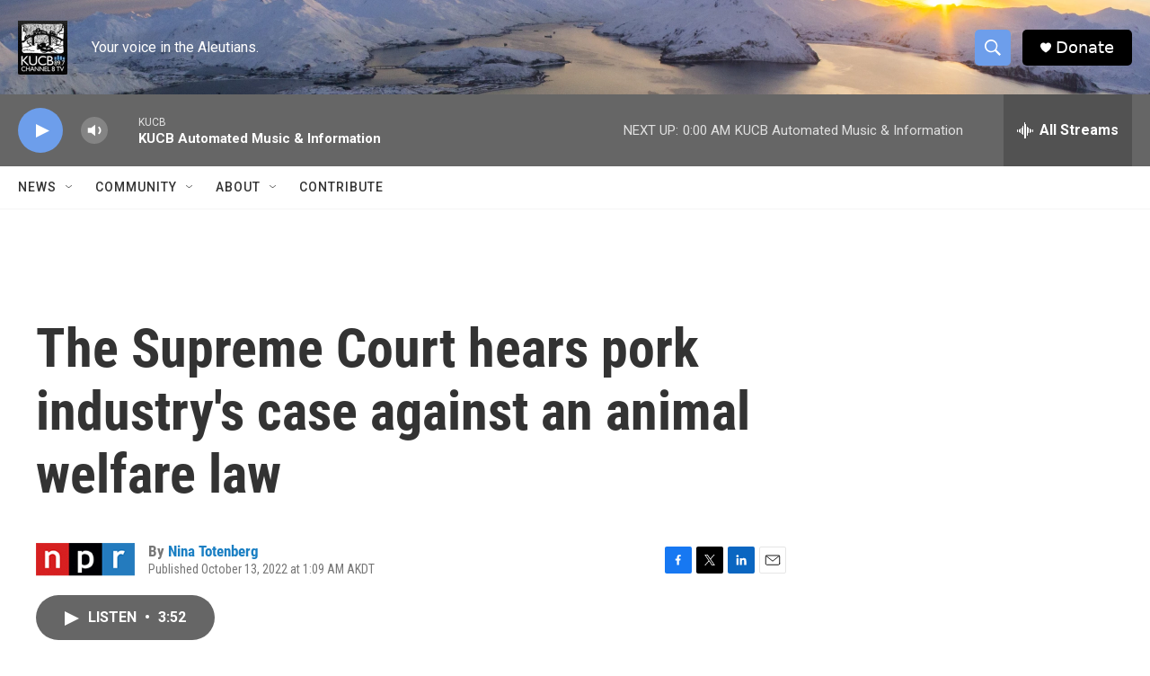

--- FILE ---
content_type: text/html; charset=utf-8
request_url: https://www.google.com/recaptcha/api2/aframe
body_size: 267
content:
<!DOCTYPE HTML><html><head><meta http-equiv="content-type" content="text/html; charset=UTF-8"></head><body><script nonce="sFpGii5ajwSMO1Z_q3Ddtw">/** Anti-fraud and anti-abuse applications only. See google.com/recaptcha */ try{var clients={'sodar':'https://pagead2.googlesyndication.com/pagead/sodar?'};window.addEventListener("message",function(a){try{if(a.source===window.parent){var b=JSON.parse(a.data);var c=clients[b['id']];if(c){var d=document.createElement('img');d.src=c+b['params']+'&rc='+(localStorage.getItem("rc::a")?sessionStorage.getItem("rc::b"):"");window.document.body.appendChild(d);sessionStorage.setItem("rc::e",parseInt(sessionStorage.getItem("rc::e")||0)+1);localStorage.setItem("rc::h",'1768724008074');}}}catch(b){}});window.parent.postMessage("_grecaptcha_ready", "*");}catch(b){}</script></body></html>